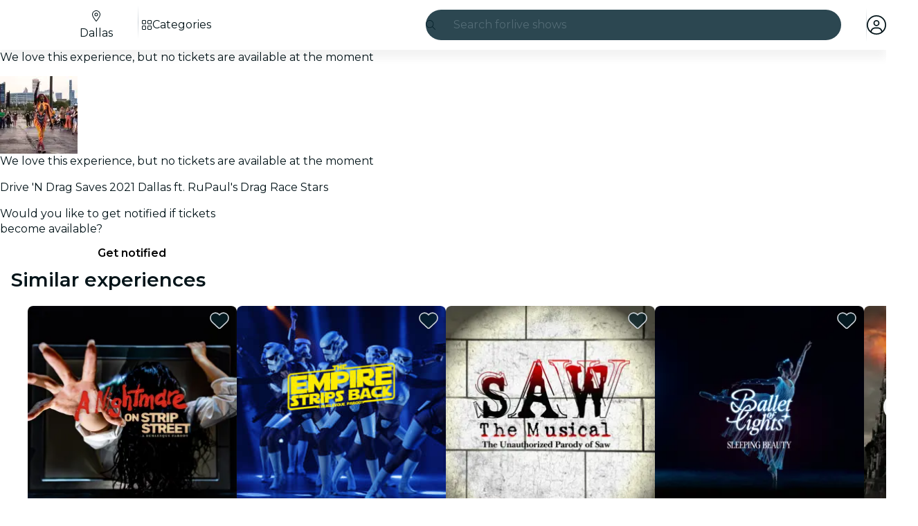

--- FILE ---
content_type: text/javascript
request_url: https://feverup.com/_astro/UserFavoritesLoader.C_gAIG2V.js
body_size: 446
content:
import"./disclose-version.NZTpNUN0.js";import"./legacy.kkaBD5aU.js";import{p as s,l as e,b as m,a}from"./context.eU-Gftou.js";import{i as f}from"./lifecycle.DW8uWMEu.js";import{a as u,s as c}from"./store.DDpwCkTY.js";import{u as l}from"./user.C3MPBUpr.js";import{l as n}from"./load-user-favorites.B4yPyIwY.js";import{u as $}from"./build-favorites-url.DgWEsNf1.js";import"./app-config-store.CgFQpkeX.js";import"./server-app-config-store.OVZGUEUu.js";import"./i18n.B_hbdk5R.js";import"./i18n.fDRxMXVB.js";import"./languages.Cb2wcoBl.js";import"./cookie.gTd6HJsM.js";import"./index.DIeogL5L.js";import"./tracker.DWK13Gj4.js";import"./get-app-config.Bjbz07Uc.js";import"./buffer.BR-WhgkO.js";import"./get-encoded-cookie.ser9uo3Z.js";import"./local-storage.Bj8__veX.js";import"./index.3whys8t3.js";import"./with-authorization-headers.q1FsmH90.js";import"./with-authorization-refreshing.j4xh_UkK.js";import"./http-client.Di7zmpzg.js";import"./services.CHWdmhjV.js";import"./with-json-headers.CbCL9FPS.js";import"./with-transfer-state.2DGYaT0J.js";import"./client.DcPbuDeT.js";import"./preload-helper.BlTxHScW.js";function o(){$.set({favorites:[]})}function Q(_,t){s(t,!1);const[i,p]=u(),r=()=>c(l,"$user",i);e(()=>(r(),o),()=>{r()?n():o()}),m(),f(),a(),p()}export{Q as default};


--- FILE ---
content_type: text/javascript
request_url: https://feverup.com/_astro/with-json-headers.CbCL9FPS.js
body_size: -53
content:
const t={Accept:"application/json","Content-type":"application/json"};function o(n){return{...t,...n}}export{o as w};


--- FILE ---
content_type: text/javascript
request_url: https://feverup.com/_astro/user.C3MPBUpr.js
body_size: 996
content:
import"./disclose-version.NZTpNUN0.js";import"./legacy.kkaBD5aU.js";import"./tracker.DWK13Gj4.js";import{c as v}from"./cookie.gTd6HJsM.js";import{g as p}from"./get-encoded-cookie.ser9uo3Z.js";import{s as I}from"./local-storage.Bj8__veX.js";import{a as T,e as d}from"./index.3whys8t3.js";const N=2,x=5,f=6,c=10;let E=(e,i,t,u)=>(e.events=e.events||{},e.events[t+c]||(e.events[t+c]=u(r=>{e.events[t].reduceRight((s,n)=>(n(s),s),{shared:{},...r})})),e.events[t]=e.events[t]||[],e.events[t].push(i),()=>{let r=e.events[t],s=r.indexOf(i);r.splice(s,1),r.length||(delete e.events[t],e.events[t+c](),delete e.events[t+c])}),M=(e,i)=>E(e,i,N,t=>{let u=e.set,r=e.setKey;return e.setKey&&(e.setKey=(s,n)=>{let o;if(t({abort:()=>{o=!0},changed:s,newValue:{...e.value,[s]:n}}),!o)return r(s,n)}),e.set=s=>{let n;if(t({abort:()=>{n=!0},newValue:s}),!n)return u(s)},()=>{e.set=u,e.setKey=r}}),R=1e3,V=(e,i)=>E(e,u=>{let r=i(u);r&&e.events[f].push(r)},x,u=>{let r=e.listen;e.listen=(...n)=>(!e.lc&&!e.active&&(e.active=!0,u()),r(...n));let s=e.off;return e.events[f]=[],e.off=()=>{s(),setTimeout(()=>{if(e.active&&!e.lc){e.active=!1;for(let n of e.events[f])n();e.events[f]=[]}},R)},()=>{e.listen=r,e.off=s}}),H=(e,i,t)=>{Array.isArray(e)||(e=[e]);let u,r,s=()=>{if(r===d)return;r=d;let a=e.map(l=>l.get());if(!u||a.some((l,h)=>l!==u[h])){u=a;let l=i(...a);l&&l.then&&l.t?l.then(h=>{u===a&&n.set(h)}):(n.set(l),r=d)}},n=T(void 0),o=n.get;n.get=()=>(s(),o());let S=s;return V(n,()=>{let a=e.map(l=>l.listen(S));return s(),()=>{for(let l of a)l()}}),n},L=(e,i)=>H(e,i);function k(){const e=localStorage.getItem("fv_auth_user");return e?JSON.parse(e).value:null}function O(){v.remove("fv_auth_access"),v.remove("fv_auth_refresh"),v.remove("fv_auth_provider"),localStorage.removeItem("fv_auth_user")}function y(){const e=p("fv_auth_access")?.value||null,i=p("fv_auth_refresh")?.value||null,t=p("fv_auth_provider")?.value||null,u=k();return{access:e,refresh:i,provider:t,user:u}}function C(){let e=null;try{e=y()}catch{console.error("Error while reading the login stored data")}return!e||!e.access||!e.user||!e.provider?(O(),null):{access:e.access,refresh:e.refresh,provider:e.provider,user:e.user}}function _(e,i,t){const u=JSON.stringify(i);v.set(e,u,t)}const m=30,g="Lax",A="/";function D(e){_("fv_auth_access",{value:e.access},{expires:m,path:A,sameSite:g}),_("fv_auth_refresh",{value:e.refresh},{expires:m,path:A,sameSite:g}),_("fv_auth_provider",{value:e.provider},{expires:m,path:A,sameSite:g}),I("fv_auth_user",e.user)}const U=T(C());M(U,({newValue:e,abort:i})=>{e?D(e):O()});const B=L(U,e=>e?.user);export{U as a,B as u};


--- FILE ---
content_type: text/javascript
request_url: https://feverup.com/_astro/HTMLPlanDescriptionExperimentHandler.Ckx42d99.js
body_size: 695
content:
import"./disclose-version.NZTpNUN0.js";import"./legacy.kkaBD5aU.js";import{p as m,a as l}from"./context.eU-Gftou.js";import{i as c}from"./lifecycle.DW8uWMEu.js";import{p as s}from"./props.BROI0ER9.js";import{o as f}from"./index-client.DgpwJYZQ.js";import{s as d,R as _}from"./referrer-data-storage.DltaPgtX.js";import{t as u,M as g}from"./tracker.nfz5AIIk.js";import{a as v}from"./index.3whys8t3.js";import{i as w}from"./is-gift-card-ticket-selector-experiment-enabled.hqHvJkNx.js";import"./index.DIeogL5L.js";import"./store.DDpwCkTY.js";import"./buffer.BR-WhgkO.js";import"./index.D6MxY2Pg.js";import"./get-app-config.Bjbz07Uc.js";import"./app-config-store.CgFQpkeX.js";import"./with-transfer-state.2DGYaT0J.js";import"./client.DcPbuDeT.js";import"./preload-helper.BlTxHScW.js";import"./___vite-browser-external_commonjs-proxy.DfwQUR7A.js";import"./cookie.gTd6HJsM.js";import"./sha256.WuOThuar.js";import"./user.C3MPBUpr.js";import"./tracker.DWK13Gj4.js";import"./get-encoded-cookie.ser9uo3Z.js";import"./local-storage.Bj8__veX.js";const a=v(null);function V(E,e){m(e,!1);let r=s(e,"planID",8);f(async()=>{const i=document.getElementById("plan-description"),o=await w();if(o&&i){const n=i.querySelectorAll("a");n.length>0&&Array.from(n).filter(t=>t.href.includes("/m/")).forEach(t=>{t.removeAttribute("target"),o&&t.addEventListener("click",p=>{p.preventDefault(),d(_.PLAN,a.get()?.giftCardID??"",{componentName:"gift_card",placement:"description",referrer:"plan_detail_view",originPlan:r()}),u(new g("web_plan_view_click_gift_card",{component_name:"gift_card",placement:"description",referrer:"plan_detail_view",origin_plan:r(),plan_id:a.get()?.giftCardID??"",event_source:"plan_detail_view"})),setTimeout(()=>{window.location.href=t.href},500)})})}}),c(),l()}export{V as default};
